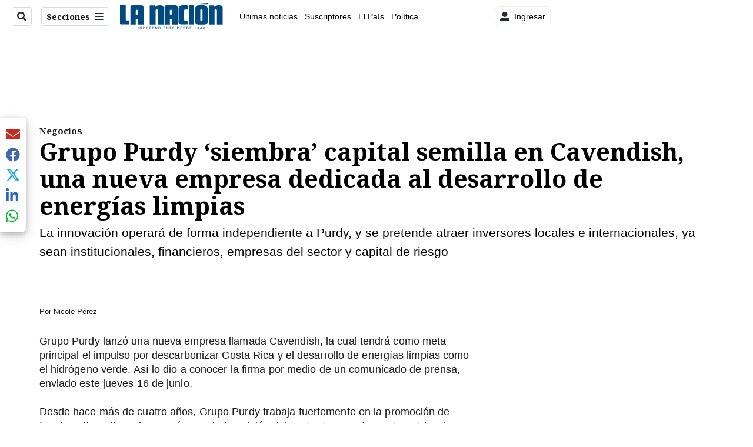

--- FILE ---
content_type: text/html;charset=UTF-8
request_url: https://buy.tinypass.com/checkout/template/cacheableShow.html?aid=BM6tVBSjXE&templateId=OT3DVB5SG6L9&offerId=fakeOfferId&experienceId=EXD1RB2P5FW2&iframeId=offer_3dfc6a98d6fda3d1cf66-0&displayMode=inline&pianoIdUrl=https%3A%2F%2Fid.tinypass.com%2Fid%2F&widget=template&url=https%3A%2F%2Fassets.nacion.com%2Feconomia%2Fnegocios%2Fgrupo-purdy-siembra-capital-semilla-en-cavendish%2FJTGBO2CQQVCSFD2KJLSMHBRYAY%2Fstory%2F
body_size: 1906
content:
<!DOCTYPE html>
<!--[if lt IE 7]> <html class="no-js lt-ie9 lt-ie8 lt-ie7" xmlns:ng="http://angularjs.org"> <![endif]-->
<!--[if IE 7]> <html class="no-js lt-ie9 lt-ie8" xmlns:ng="http://angularjs.org"> <![endif]-->
<!--[if IE 8]> <html class="no-js lt-ie9" xmlns:ng="http://angularjs.org"> <![endif]-->
<!--[if gt IE 8]><!--> <html class="no-js"> <!--<![endif]-->
<head>
    <meta http-equiv="X-UA-Compatible" content="IE=edge,chrome=1">
    <!--[if lte IE 9]>
    <script type="text/javascript" src="/js/angular/angular-ui-ieshiv.min.js"></script>
    <script type="text/javascript" src="https://cdnjs.cloudflare.com/ajax/libs/json3/3.2.4/json3.min.js"></script>
    <![endif]-->

    <meta charset="utf-8">
    <title>content frame</title>
    <meta property="og:title" content="content frame"/>
    <meta name="viewport" content="width=device-width, initial-scale=1">

    

    <link href="/widget/dist/template/css/template.bundle.1.0.css" rel="stylesheet" type="text/css"  />


    <script>var TPTemplateType = "TEMPLATE";</script>

    

    <script type="text/javascript" src="//cdnjs.cloudflare.com/ajax/libs/jquery/1.12.4/jquery.min.js" ></script>
<script type="text/javascript" src="//cdnjs.cloudflare.com/ajax/libs/jquery-migrate/1.4.1/jquery-migrate.min.js" ></script>
<script type="text/javascript" src="//cdnjs.cloudflare.com/ajax/libs/angular.js/1.2.22/angular.min.js" ></script>
<script type="text/javascript" src="//cdnjs.cloudflare.com/ajax/libs/angular.js/1.2.22/angular-animate.min.js" ></script>
<script type="text/javascript" src="//cdnjs.cloudflare.com/ajax/libs/angular.js/1.2.22/angular-cookies.min.js" ></script>
<script type="text/javascript" src="//cdnjs.cloudflare.com/ajax/libs/angular.js/1.2.22/angular-sanitize.min.js" ></script>
<script type="text/javascript" src="//cdnjs.cloudflare.com/ajax/libs/angular-dynamic-locale/0.1.27/tmhDynamicLocale.min.js" ></script>
<script type="text/javascript" src="//cdnjs.cloudflare.com/ajax/libs/angular-ui-utils/0.1.1/angular-ui-utils.min.js" ></script>
<script type="text/javascript" src="//cdnjs.cloudflare.com/ajax/libs/angular-ui/0.4.0/angular-ui-ieshiv.js" ></script>
<script type="text/javascript" src="//cdnjs.cloudflare.com/ajax/libs/angular-ui-router/0.2.10/angular-ui-router.min.js" ></script>
<script id="translation-dynamic" type="text/javascript" src="/showtemplate/general/loadTranslationMap?aid=BM6tVBSjXE&version=1692631930000&language=es_MX" ></script>
<script id="translation-static" type="text/javascript" src="/ng/common/i18n/platform-translation-map_es_MX.js?version=16.674.0" ></script>
<script type="text/javascript" src="/_sam/H4sIAAAAAAAA_z3IMQ6AIAwAwA9JG5j8jSnSkJKCxpbo893YLoevlMqORczRud9KzthsGfIcRXlDlWxIo06lJ0RIkBJK3Mc6vU5SPthC_6DZD0qT6bRaAAAA?compressed=true&v=16.674.0" ></script>



</head>

<body id="ng-app">

<script>
    var TPConfig = {
        PATH: "https://buy.tinypass.com"
    };

    
var TPParam = {"app":{"name":"Grupo Nación","image1":"/ml/cropped_BM6tVBSjXE_1_spu1ux.png","aid":"BM6tVBSjXE","useTinypassAccounts":false,"userProvider":"piano_id","businessUrl":"https://sso.gruponacion.biz","canInitCheckoutWithAnon":true},"LOGIN":"/checkout/user/loginShow","TRANSLATION_CONFIG":{"isStatic":false,"isEnabled":true,"templateContext":"default","version":"16.674.0","loadTranslationUrl":"/showtemplate/general/loadTranslationMap?aid=BM6tVBSjXE&version=1692631930000","initialLocaleId":"es_MX","systemDefaultLocale":"en_US","languages":[{"locale":"es_MX","label":"Spanish (Mexico)","localized":"español (México)","isDefault":true,"isEnabled":true,"rtl":false}]},"params":{"experienceId":"EXD1RB2P5FW2","widget":"template","pianoIdUrl":"https://id.tinypass.com/id/","iframeId":"offer_3dfc6a98d6fda3d1cf66-0","offerId":"fakeOfferId","templateId":"OT3DVB5SG6L9","aid":"BM6tVBSjXE","displayMode":"inline","url":"https://assets.nacion.com/economia/negocios/grupo-purdy-siembra-capital-semilla-en-cavendish/JTGBO2CQQVCSFD2KJLSMHBRYAY/story/"},"TRACK_SHOW":"/checkout/template/trackShow"};
</script>

<div id="template-container">
    <div template ng-cloak>
        <div class="show-template-error-screen" ng-show="terminalError">
            <div class="error-screen">
                <div class="row">
                    <div class="error-notification-icon"></div>
                    <div class="content">
                        <div class="error-title">
                            <b>An error has occurred</b>
                        </div>

                        <div>
                            <span class="ng-hide text" ng-show="terminalError">
                                {{terminalError}}
                            </span>
                        </div>
                    </div>
                </div>
            </div>
        </div>
        <div ng-show="!terminalError">

            <a href="https://www.nacion.com/suscripcion-digital/?itm_source=landing&itm_medium=notas&itm_campaign=cintillo_notas_internas" class="btn-primary" id="boton_suscripcion_sitio" external-event="boton_suscripcion_compra">Únase a nuestra comunidad de suscriptores y disfrute de todos los beneficios.<span>Suscríbase hoy </span></a>

<custom-script>
const suscripcion = document.getElementById("boton_suscripcion_sitio");
suscripcion.addEventListener("click",function(){
console.log("click suscripcion sitio")
const __marfeel = {
receiver: 'marfeel',
value: 'boton_suscripcion_sitio'
};
window.parent.postMessage(__marfeel, "*");
});
</custom-script>

        </div>
    </div>

</div>

<style type="text/css" tp-style="template-custom-style">
    .btn-primary {
  	color: #FFF !important;
    display: block;
    background-color: #1CC6DA;
    padding: 15px 30px;
    line-height: 19px;
    font-family: 'Roboto',sans-serif;
    line-height: 20px;
    font-size: 14px;
    height: auto;
    line-height: 19px;
    box-sizing: border-box;
    text-align: center;
    text-decoration: none;
  font-weight:400;
}
.btn-primary span {
  font-weight: 700
}
</style>





</body>



</html>


--- FILE ---
content_type: application/javascript; charset=utf-8
request_url: https://fundingchoicesmessages.google.com/f/AGSKWxXA_u-fMxLHF6YSJlXwdiJHJQNnC0-yurMmPpZ4LeAZSJL8mIh6MOv8lU9mRV9_iBa4oy1igNxJyrAfHCW1DZUxQOWYl5FSLZonVp-0lkF7T84eGoSZV05iS9BizUc9yRa_c60v79_91Xe16mYbd7RKen3WPHF10XXQWJv6HDuKcB1s0FvHLCmjXQJg/_/ebloader./cci-ads-.net/vghd_/adsandbox./adtadd1.
body_size: -1291
content:
window['9547a83f-5597-48fa-bceb-5743830f2e8f'] = true;

--- FILE ---
content_type: text/plain; charset=utf-8
request_url: https://clavis-gruponacion-prod.arc-perso.aws.arc.pub/clavis/training/site/la-nacion/documents/recommendations?limit=3
body_size: 16981
content:
{"type": "results", "version": "0.6.0", "content_elements": [{"canonical_url": "/viva/fallecio-influencer-de-20-anos-tras-aparatoso/YJR2JNZYQVAM7IVOZBLKJYSIFA/story/", "created_date": "2026-01-20T20:08:19.508Z", "display_date": "2026-01-20T20:47:23.44Z", "headlines": {"basic": "Falleci\u00f3 influencer de 20 a\u00f1os tras aparatoso accidente de tr\u00e1nsito; iba acompa\u00f1ada de un popular pol\u00edtico", "meta_title": "", "mobile": "", "native": "", "print": "", "tablet": "", "web": ""}, "last_updated_date": "2026-01-20T21:10:48.732Z", "promo_items": {"basic": {"_id": "5VPUKLSJXZF45GN5AUEUCMZQEM", "additional_properties": {"fullSizeResizeUrl": "/resizer/v2/5VPUKLSJXZF45GN5AUEUCMZQEM.png?auth=95c0754d302819d87a252cbaed4e8b33ce0a93a5b5aa88cbb1e681f2b1942a73", "galleries": [], "ingestionMethod": "manual", "iptc_job_identifier": "La Naci\u00f3n", "keywords": ["luto influencer"], "mime_type": "image/png", "originalName": "0154e942-8cb5-4aa4-899b-f1b71b0e877f.png", "originalUrl": "https://cloudfront-us-east-1.images.arcpublishing.com/gruponacion/5VPUKLSJXZF45GN5AUEUCMZQEM.png", "proxyUrl": "/resizer/v2/5VPUKLSJXZF45GN5AUEUCMZQEM.png?auth=95c0754d302819d87a252cbaed4e8b33ce0a93a5b5aa88cbb1e681f2b1942a73", "published": true, "resizeUrl": "/resizer/v2/5VPUKLSJXZF45GN5AUEUCMZQEM.png?auth=95c0754d302819d87a252cbaed4e8b33ce0a93a5b5aa88cbb1e681f2b1942a73", "restricted": false, "thumbnailResizeUrl": "/resizer/v2/5VPUKLSJXZF45GN5AUEUCMZQEM.png?auth=95c0754d302819d87a252cbaed4e8b33ce0a93a5b5aa88cbb1e681f2b1942a73&width=300", "version": 0, "template_id": 1203}, "address": {}, "alt_text": "Luto influencer", "auth": {"1": "95c0754d302819d87a252cbaed4e8b33ce0a93a5b5aa88cbb1e681f2b1942a73"}, "caption": "Luto influencer", "created_date": "2026-01-20T20:06:32Z", "credits": {"affiliation": [{"name": "La Naci\u00f3n", "type": "author"}], "by": [{"byline": "Perplexity", "name": "Perplexity", "type": "author"}]}, "height": 644, "image_type": "photograph", "last_updated_date": "2026-01-20T20:06:32Z", "licensable": false, "owner": {"id": "gruponacion", "sponsored": false}, "source": {"additional_properties": {"editor": "photo center"}, "edit_url": "https://gruponacion.arcpublishing.com/photo/5VPUKLSJXZF45GN5AUEUCMZQEM", "system": "photo center"}, "subtitle": "Luto influencer", "type": "image", "url": "https://cloudfront-us-east-1.images.arcpublishing.com/gruponacion/5VPUKLSJXZF45GN5AUEUCMZQEM.png", "version": "0.10.9", "width": 1024}}, "publish_date": "2026-01-20T21:10:48.559Z", "taxonomy": {"primary_section": {"_id": "/viva"}}, "website": "la-nacion", "website_url": "/viva/fallecio-influencer-de-20-anos-tras-aparatoso/YJR2JNZYQVAM7IVOZBLKJYSIFA/story/", "websites": {"la-nacion": {"website_section": {"_id": "/viva", "_website": "la-nacion", "type": "section", "version": "0.6.0", "name": "Viva", "description": "Viva", "path": "/viva", "parent_id": "/", "parent": {"default": "/"}, "additional_properties": {"original": {"_id": "/viva", "site": {"site_title": "Viva", "site_url": "/viva/", "site_about": null, "site_tagline": null, "site_description": "Viva", "site_keywords": "Noticias de entretenimiento, Costa Rica, famosos, cine, moda, m\u00fasica, series, pel\u00edculas, far\u00e1ndula", "native_app_rendering": null}, "social": {"twitter": null, "rss": null, "facebook": null, "archives": null}, "_admin": {"default_content": null, "tracking_node": null, "alias_ids": ["/la-nacion/viva"], "commercial_node": null}, "story_list": {"story_list_content": {}}, "in_the_news": {"in_the_news_usefeature": null, "in_the_news_usesectionbar": "false", "in_the_news_usebasepage": "/in-the-news-forsections/"}, "navigation": {"display_in_top_strip": null, "nav_display": null, "nav_title": null}, "advertisement": {"network_code": "175346488", "unit_code": "nacion/nacion_entretenimiento", "ad_unit_section": "/175346488/nacion/nacion_entretenimiento"}, "_website": "la-nacion", "name": "Viva", "order": {"LN-Hamburguesa": 1007, "HamburgerMenu": 1008, "LNVideos": 1006, "LN_BusquedaAvanzada": 1008, "hamburger-menu": 1011, "default": 1035, "composer": 1007, "horizontal-menu": 1011, "search-menu": 1007, "menuComposer": 1019}, "parent": {"default": "/", "LNVideos": "/", "LN-Hamburguesa": "/", "EF-Hamburguesa": null, "LN_BusquedaAvanzada": "/", "LN_BusquedaAvanzada2": null, "hamburger-menu": "/", "footer-menu": null, "HamburgerMenu": "/", "composer": "/", "horizontal-menu": "/", "search-menu": "/", "menuComposer": "/"}, "ancestors": {"default": ["/"], "LNVideos": [], "LN-Hamburguesa": [], "EF-Hamburguesa": [], "LN_BusquedaAvanzada": ["/"], "LN_BusquedaAvanzada2": [], "hamburger-menu": ["/"], "footer-menu": [], "HamburgerMenu": ["/"], "composer": ["/"], "horizontal-menu": ["/"], "search-menu": ["/"], "menuComposer": ["/"]}, "inactive": false, "node_type": "section"}}, "_website_section_id": "la-nacion./viva"}, "website_url": "/viva/fallecio-influencer-de-20-anos-tras-aparatoso/YJR2JNZYQVAM7IVOZBLKJYSIFA/story/"}}, "_id": "YJR2JNZYQVAM7IVOZBLKJYSIFA"}, {"canonical_url": "/politica/laura-fernandez-dice-que-el-gobierno-derogo/KVFP3VXHQZDAHO6UZNBE34TS54/story/", "created_date": "2026-01-20T01:46:44.163Z", "display_date": "2026-01-20T23:46:25.84Z", "headlines": {"basic": "Laura Fern\u00e1ndez dice que el gobierno derog\u00f3 pol\u00edticas del MEP y Salud por solicitud de los pastores del Foro Mi Pa\u00eds", "meta_title": "", "mobile": "", "native": "", "print": "", "tablet": "", "web": ""}, "last_updated_date": "2026-01-21T00:03:05.830Z", "promo_items": {"basic": {"_id": "YIM3QTYBWJA7XIVZK3JP6AXQGY", "additional_properties": {"fullSizeResizeUrl": "/resizer/v2/YIM3QTYBWJA7XIVZK3JP6AXQGY.JPG?auth=4d3ef73ea430a1e7d6ece029c83e5d768296a895db2547e21cebf56ac77adeca", "galleries": [], "ingestionMethod": "manual", "iptc_job_identifier": "Sesi\u00f3n solemne  a las elecciones nacionales de 2026", "keywords": ["a las elecciones nacionales de 2026", "ariel robles", "candidatos a presidente 2026", "claudia dobles", "fabricio alvarado", "gerald camacho", "laura fernandez", "natalia d\u00edaz jos\u00e9 berrocal", "sesi\u00f3n solemne", "tribunal supremo de elecciones"], "mime_type": "image/jpeg", "originalName": "Sesio\u0301n solemne  a las elecciones nacionales de 2026_Atenorio (58).JPG", "originalUrl": "https://cloudfront-us-east-1.images.arcpublishing.com/gruponacion/YIM3QTYBWJA7XIVZK3JP6AXQGY.JPG", "proxyUrl": "/resizer/v2/YIM3QTYBWJA7XIVZK3JP6AXQGY.JPG?auth=4d3ef73ea430a1e7d6ece029c83e5d768296a895db2547e21cebf56ac77adeca", "published": true, "resizeUrl": "/resizer/v2/YIM3QTYBWJA7XIVZK3JP6AXQGY.JPG?auth=4d3ef73ea430a1e7d6ece029c83e5d768296a895db2547e21cebf56ac77adeca", "restricted": false, "takenOn": "2025-10-01T17:28:31Z", "thumbnailResizeUrl": "/resizer/v2/YIM3QTYBWJA7XIVZK3JP6AXQGY.JPG?auth=4d3ef73ea430a1e7d6ece029c83e5d768296a895db2547e21cebf56ac77adeca&width=300", "version": 0, "template_id": 1203, "alt_text": "Sesi\u00f3n solemne  a las elecciones nacionales de 2026", "link": ""}, "address": {}, "alt_text": "Sesi\u00f3n solemne  a las elecciones nacionales de 2026", "auth": {"1": "4d3ef73ea430a1e7d6ece029c83e5d768296a895db2547e21cebf56ac77adeca"}, "caption": "Laura Fern\u00e1ndez convers\u00f3 con tres pastores sobre c\u00f3mo trabaj\u00f3 para que las gu\u00edas de Afectividad y Sexualidad fueran sustituidas y para que la norma t\u00e9cnica sobre el aborto terape\u00fatico fuera derogada. ", "copyright": "Alonso Tenorio", "created_date": "2025-10-01T22:59:07Z", "credits": {"affiliation": [{"name": "Atenorio", "type": "author"}], "by": [{"byline": "Alonso Tenorio", "name": "Alonso Tenorio", "type": "author"}]}, "height": 4480, "image_type": "photograph", "last_updated_date": "2025-10-01T22:59:07Z", "licensable": false, "owner": {"id": "gruponacion", "sponsored": false}, "slug": "Sesi\u00f3n solemne  a las elecciones nacionales de 2026", "source": {"additional_properties": {"editor": "photo center"}, "edit_url": "https://gruponacion.arcpublishing.com/photo/YIM3QTYBWJA7XIVZK3JP6AXQGY", "system": "photo center"}, "subtitle": "Sesi\u00f3n solemne  a las elecciones nacionales de 2026", "taxonomy": {}, "type": "image", "url": "https://cloudfront-us-east-1.images.arcpublishing.com/gruponacion/YIM3QTYBWJA7XIVZK3JP6AXQGY.JPG", "version": "0.10.9", "width": 6720}}, "publish_date": "2026-01-21T00:03:05.562Z", "taxonomy": {"primary_section": {"_id": "/politica"}}, "website": "la-nacion", "website_url": "/politica/laura-fernandez-dice-que-el-gobierno-derogo/KVFP3VXHQZDAHO6UZNBE34TS54/story/", "websites": {"la-nacion": {"website_section": {"_id": "/politica", "_website": "la-nacion", "type": "section", "version": "0.6.0", "name": "Pol\u00edtica", "description": "Las \u00faltimas noticias sobre pol\u00edtica en Costa Rica. Encuentre informaci\u00f3n de los acontecimientos m\u00e1s relevantes del gobierno, partidos pol\u00edticos y reformas legislativas. Mant\u00e9ngase enterado sobre lo que sucede con los diputados de la Asamblea Legislativa, ministros, ministerios y m\u00e1s de la situaci\u00f3n pol\u00edtica nacional.", "path": "/politica", "parent_id": "/", "parent": {"default": "/"}, "additional_properties": {"original": {"_id": "/politica", "_website": "la-nacion", "name": "Pol\u00edtica", "inactive": false, "ancestors": {"default": [], "menuComposer": ["/"], "hamburger-menu": ["/"], "horizontal-menu": ["/"]}, "parent": {"default": "/", "menuComposer": "/", "hamburger-menu": "/", "horizontal-menu": "/"}, "_admin": {"alias_ids": ["/politica"], "commercial_node": null, "default_content": null, "tracking_node": null}, "advertisement": {"ad_unit_section": null, "network_code": "175346488", "unit_code": null}, "in_the_news": {"in_the_news_usebasepage": "/in-the-news-forsections/", "in_the_news_usefeature": null, "in_the_news_usesectionbar": "false"}, "navigation": {"display_in_top_strip": null, "nav_display": null, "nav_title": null}, "site": {"author_slug": null, "native_app_rendering": null, "site_about": null, "site_description": "Las \u00faltimas noticias sobre pol\u00edtica en Costa Rica. Encuentre informaci\u00f3n de los acontecimientos m\u00e1s relevantes del gobierno, partidos pol\u00edticos y reformas legislativas. Mant\u00e9ngase enterado sobre lo que sucede con los diputados de la Asamblea Legislativa, ministros, ministerios y m\u00e1s de la situaci\u00f3n pol\u00edtica nacional.", "site_keywords": "Constituci\u00f3n Pol\u00edtica de Costa Rica, partidos pol\u00edticos, Asamblea Legislativa, agenda pol\u00edtica, ministerios de Costa Rica, diputados, encuestas, presidente de la Rep\u00fablica, presidencia, Sala IV, elecciones, casos de corrupci\u00f3n pol\u00edtica, Tribunal Supremo de Elecciones.", "site_tagline": null, "site_title": "Noticias de pol\u00edtica en Costa Rica", "site_url": "/politica"}, "social": {"archives": null, "facebook": null, "rss": null, "twitter": null}, "story_list": {"story_list_content": {}}, "node_type": "section", "order": {"menuComposer": 1030, "hamburger-menu": 1006, "horizontal-menu": 1004}}}, "_website_section_id": "la-nacion./politica"}, "website_url": "/politica/laura-fernandez-dice-que-el-gobierno-derogo/KVFP3VXHQZDAHO6UZNBE34TS54/story/"}}, "_id": "KVFP3VXHQZDAHO6UZNBE34TS54"}, {"canonical_url": "/politica/encuesta-del-ciep-laura-fernandez-sube-al-40-de/WUTGTJPFHFD73DSG6ESXIRVUGE/story/", "created_date": "2026-01-20T22:41:54.279Z", "display_date": "2026-01-21T11:14:35.925Z", "headlines": {"basic": "Encuesta del CIEP: Laura Fern\u00e1ndez sube al 40% de apoyo; indecisos est\u00e1n en 32% y \u00c1lvaro Ramos en 8%", "meta_title": "", "mobile": "", "native": "", "print": "", "table": "", "tablet": "", "web": ""}, "label": {}, "last_updated_date": "2026-01-21T11:59:50.179Z", "promo_items": {"basic": {"_id": "6PTVFCVK2BATLFMGBHB5KCCUKE", "additional_properties": {"fullSizeResizeUrl": "/resizer/v2/6PTVFCVK2BATLFMGBHB5KCCUKE.png?auth=129609f5cfd8fe91d513a74b31f1053d9f20d0ca9b54d08a5d00df03e360fba9", "galleries": [], "ingestionMethod": "manual", "iptc_job_identifier": "La Naci\u00f3n/Dise\u00f1o Canva", "keywords": ["ciep", "candidatos presidenciales"], "mime_type": "image/png", "originalName": "Copia de Fotos de Listado y Tarjetas para Redes - 2026-01-21T051516.506.png", "originalUrl": "https://cloudfront-us-east-1.images.arcpublishing.com/gruponacion/6PTVFCVK2BATLFMGBHB5KCCUKE.png", "proxyUrl": "/resizer/v2/6PTVFCVK2BATLFMGBHB5KCCUKE.png?auth=129609f5cfd8fe91d513a74b31f1053d9f20d0ca9b54d08a5d00df03e360fba9", "published": true, "resizeUrl": "/resizer/v2/6PTVFCVK2BATLFMGBHB5KCCUKE.png?auth=129609f5cfd8fe91d513a74b31f1053d9f20d0ca9b54d08a5d00df03e360fba9", "restricted": false, "thumbnailResizeUrl": "/resizer/v2/6PTVFCVK2BATLFMGBHB5KCCUKE.png?auth=129609f5cfd8fe91d513a74b31f1053d9f20d0ca9b54d08a5d00df03e360fba9&width=300", "version": 0, "template_id": 1203}, "address": {}, "alt_text": "A 11 d\u00edas de las elecciones nacionales, el CIEP brind\u00f3 una radiograf\u00eda de la intenci\u00f3n de voto para la presidencia de la Rep\u00fablica.", "auth": {"1": "129609f5cfd8fe91d513a74b31f1053d9f20d0ca9b54d08a5d00df03e360fba9"}, "caption": "A 11 d\u00edas de las elecciones nacionales, el CIEP brind\u00f3 una radiograf\u00eda de la intenci\u00f3n de voto para la presidencia de la Rep\u00fablica.", "created_date": "2026-01-21T11:16:39Z", "credits": {"affiliation": [{"name": "La Naci\u00f3n", "type": "author"}], "by": [{"byline": "La Naci\u00f3n/Dise\u00f1o Canva ", "name": "La Naci\u00f3n/Dise\u00f1o Canva ", "type": "author"}]}, "height": 628, "image_type": "photograph", "last_updated_date": "2026-01-21T11:16:39Z", "licensable": false, "owner": {"id": "gruponacion", "sponsored": false}, "slug": "encuesta-ciep-presidencia", "source": {"additional_properties": {"editor": "photo center"}, "edit_url": "https://gruponacion.arcpublishing.com/photo/6PTVFCVK2BATLFMGBHB5KCCUKE", "system": "photo center"}, "subtitle": "Encuesta presidencial del CIEP", "taxonomy": {"associated_tasks": []}, "type": "image", "url": "https://cloudfront-us-east-1.images.arcpublishing.com/gruponacion/6PTVFCVK2BATLFMGBHB5KCCUKE.png", "version": "0.10.9", "width": 1200, "syndication": {}, "creditIPTC": "La Naci\u00f3n"}}, "publish_date": "2026-01-21T11:59:50.096Z", "taxonomy": {"primary_section": {"_id": "/politica"}}, "website": "la-nacion", "website_url": "/politica/encuesta-del-ciep-laura-fernandez-sube-al-40-de/WUTGTJPFHFD73DSG6ESXIRVUGE/story/", "websites": {"la-nacion": {"website_section": {"_id": "/politica", "_website": "la-nacion", "type": "section", "version": "0.6.0", "name": "Pol\u00edtica", "description": "Las \u00faltimas noticias sobre pol\u00edtica en Costa Rica. Encuentre informaci\u00f3n de los acontecimientos m\u00e1s relevantes del gobierno, partidos pol\u00edticos y reformas legislativas. Mant\u00e9ngase enterado sobre lo que sucede con los diputados de la Asamblea Legislativa, ministros, ministerios y m\u00e1s de la situaci\u00f3n pol\u00edtica nacional.", "path": "/politica", "parent_id": "/", "parent": {"default": "/"}, "additional_properties": {"original": {"_id": "/politica", "_website": "la-nacion", "name": "Pol\u00edtica", "inactive": false, "ancestors": {"default": [], "menuComposer": ["/"], "hamburger-menu": ["/"], "horizontal-menu": ["/"]}, "parent": {"default": "/", "menuComposer": "/", "hamburger-menu": "/", "horizontal-menu": "/"}, "_admin": {"alias_ids": ["/politica"], "commercial_node": null, "default_content": null, "tracking_node": null}, "advertisement": {"ad_unit_section": null, "network_code": "175346488", "unit_code": null}, "in_the_news": {"in_the_news_usebasepage": "/in-the-news-forsections/", "in_the_news_usefeature": null, "in_the_news_usesectionbar": "false"}, "navigation": {"display_in_top_strip": null, "nav_display": null, "nav_title": null}, "site": {"author_slug": null, "native_app_rendering": null, "site_about": null, "site_description": "Las \u00faltimas noticias sobre pol\u00edtica en Costa Rica. Encuentre informaci\u00f3n de los acontecimientos m\u00e1s relevantes del gobierno, partidos pol\u00edticos y reformas legislativas. Mant\u00e9ngase enterado sobre lo que sucede con los diputados de la Asamblea Legislativa, ministros, ministerios y m\u00e1s de la situaci\u00f3n pol\u00edtica nacional.", "site_keywords": "Constituci\u00f3n Pol\u00edtica de Costa Rica, partidos pol\u00edticos, Asamblea Legislativa, agenda pol\u00edtica, ministerios de Costa Rica, diputados, encuestas, presidente de la Rep\u00fablica, presidencia, Sala IV, elecciones, casos de corrupci\u00f3n pol\u00edtica, Tribunal Supremo de Elecciones.", "site_tagline": null, "site_title": "Noticias de pol\u00edtica en Costa Rica", "site_url": "/politica"}, "social": {"archives": null, "facebook": null, "rss": null, "twitter": null}, "story_list": {"story_list_content": {}}, "node_type": "section", "order": {"menuComposer": 1030, "hamburger-menu": 1006, "horizontal-menu": 1004}}}, "_website_section_id": "la-nacion./politica"}, "website_url": "/politica/encuesta-del-ciep-laura-fernandez-sube-al-40-de/WUTGTJPFHFD73DSG6ESXIRVUGE/story/"}}, "_id": "WUTGTJPFHFD73DSG6ESXIRVUGE"}]}